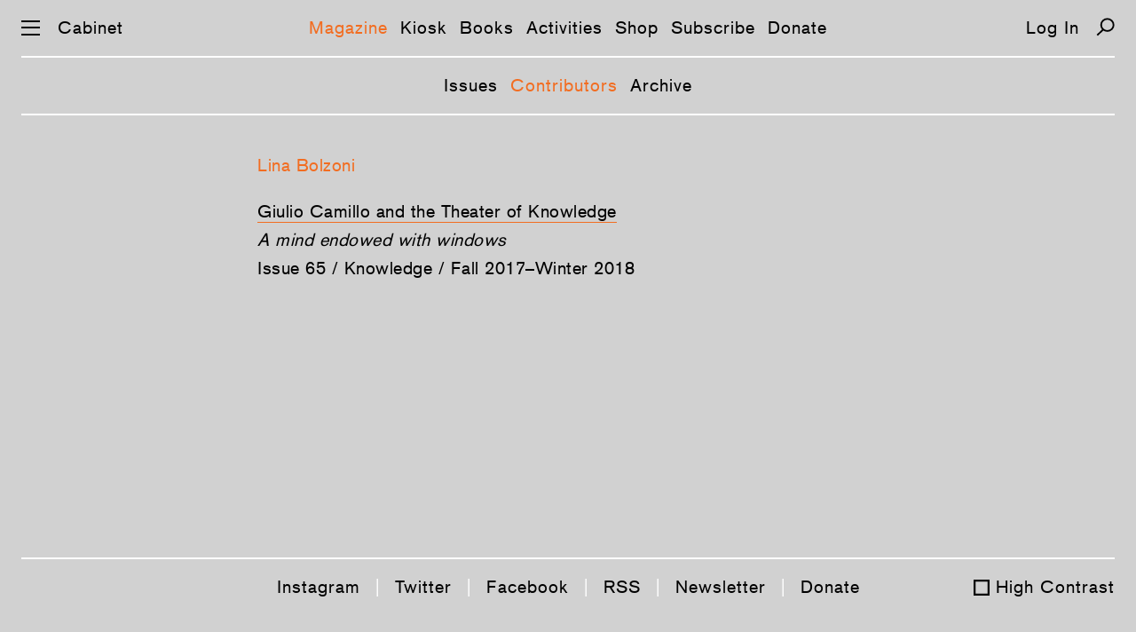

--- FILE ---
content_type: text/html; charset=UTF-8
request_url: https://cabinetmagazine.org/contributors/bolzoni_lina.php
body_size: 3037
content:
<!DOCTYPE html PUBLIC "-//W3C//DTD XHTML 1.0 Transitional//EN" "http://www.w3.org/TR/xhtml1/DTD/xhtml1-transitional.dtd">
<html xmlns="http://www.w3.org/1999/xhtml" xml:lang="en" lang="en">
<!--This is the new doctype.html include-->
<head><title>CABINET / Lina Bolzoni</title><meta name="description" content=""/><meta property="fb:app_id" content="902744986530582"/><meta property="og:url" content="https://cabinetmagazine.org/contributors/bolzoni_lina.php"/><meta property="twitter:card" content="summary" /><meta property="twitter:url" content="https://cabinetmagazine.org/contributors/bolzoni_lina.php"/><meta name="twitter:site" content="@cabinetmagazine" /> <meta name="twitter:title" content="Lina Bolzoni"/><meta property="og:title" content="Lina Bolzoni"/><meta charset="utf-8">
<meta name="HandheldFriendly" content="True">
<meta name="MobileOptimized" content="320">
<meta name="viewport" content="width=device-width, initial-scale=1.0">
<meta http-equiv="cleartype" content="on">
<link rel="stylesheet" type="text/css" href="/css/es-reset.css">
<link rel="stylesheet" type="text/css" href="/css/es-selection-sharer.css">
<link rel="stylesheet" type="text/css" href="/css/es-audio.css?nocache=2021-05-1">
<link rel="stylesheet" type="text/css" href="/css/es-common.css?nocache=2021-05-02">
<script type="text/javascript" src="/js/es-jquery-1.8.3.min.js"></script>
<script type="text/javascript" src="/js/es-jquery.tablesorter.js"></script>
<script type="text/javascript" src="/js/es-jquery.ba-throttle-debounce.min.js"></script>
<script type="text/javascript" src="/js/es-selection-sharer.js?nocache=2019-11-13"></script>
<script type="text/javascript" src="/js/es-clamp.min.js"></script>
<script type="text/javascript" src="/js/es-audio.js?nocache=2021-05-1"></script>
<script type="text/javascript" src="/js/es-common.js?nocache=2019-12-19"></script>

<link rel="apple-touch-icon-precomposed" sizes="57x57" href="/apple-touch-icon-57x57.png" />
<link rel="apple-touch-icon-precomposed" sizes="114x114" href="/apple-touch-icon-114x114.png" />
<link rel="apple-touch-icon-precomposed" sizes="72x72" href="/apple-touch-icon-72x72.png" />
<link rel="apple-touch-icon-precomposed" sizes="144x144" href="/apple-touch-icon-144x144.png" />
<link rel="apple-touch-icon-precomposed" sizes="60x60" href="/apple-touch-icon-60x60.png" />
<link rel="apple-touch-icon-precomposed" sizes="120x120" href="/apple-touch-icon-120x120.png" />
<link rel="apple-touch-icon-precomposed" sizes="76x76" href="/apple-touch-icon-76x76.png" />
<link rel="apple-touch-icon-precomposed" sizes="152x152" href="/apple-touch-icon-152x152.png" />
<link rel="icon" type="image/png" href="/favicon-196x196.png" sizes="196x196" />
<link rel="icon" type="image/png" href="/favicon-96x96.png" sizes="96x96" />
<link rel="icon" type="image/png" href="/favicon-32x32.png" sizes="32x32" />
<link rel="icon" type="image/png" href="/favicon-16x16.png" sizes="16x16" />
<link rel="icon" type="image/png" href="/favicon-128.png" sizes="128x128" />
<meta name="application-name" content="&nbsp;"/>
<meta name="msapplication-TileColor" content="#FFFFFF" />
<meta name="msapplication-TileImage" content="/mstile-144x144.png" />
<meta name="msapplication-square70x70logo" content="/mstile-70x70.png" />
<meta name="msapplication-square150x150logo" content="/mstile-150x150.png" />
<meta name="msapplication-wide310x150logo" content="/mstile-310x150.png" />
<meta name="msapplication-square310x310logo" content="/mstile-310x310.png" />
<!-- Google tag (gtag.js) -->
<script async src="https://www.googletagmanager.com/gtag/js?id=UA-818735-5"></script>
<script>
  window.dataLayer = window.dataLayer || [];
  function gtag(){dataLayer.push(arguments);}
  gtag('js', new Date());

  gtag('config', 'UA-818735-5');
</script>
</head><body class="general"><a href="#main" class="skip-link">Skip navigation</a><div id="preloading"></div><div id="preloader">
    <img src="/img/es-btn-sound-on.svg" width="1" height="1" alt=""/>
    <img src="/img/es-btn-mute-on.svg" width="1" height="1" alt=""/>
    <img src="/img/es-btn-play-on.svg" width="1" height="1" alt=""/>
    <img src="/img/es-btn-pause-on.svg" width="1" height="1" alt=""/>
</div>

<div class="dropmenu-bg"></div>
<div class="nav-bg"></div>

<button class="return-to-top" aria-label="Return to Top"></button>
<div id="dropmenu" class="bc-16-1">
    <div class="container col-4">
        <div class="col1">
            <a href="/issues/allissuesbycover.php" class="white">Magazine</a>
            <a href="/issues/allissuesbycover.php">Issues</a>
            <a href="/contributors/">Contributors</a>
            <a href="/archive/">Archive</a>
            <br>    
    
            <a href="/kiosk" class="white">Kiosk</a>
            <a href="/kiosk">Articles</a>
            <a href="/kiosk/contributors">Contributors</a>
            <a href="/kiosk/archive">Archive</a>
            <br>

            <a href="/books/" class="white">Books</a><br>

            <a href="/events/" class="white">Activities</a>
            <a href="/events/">Events</a>
            <a href="/projects/">Projects</a>
            <a href="/exhibitions/">Exhibitions</a>
            <br>
            
        </div>
        <div class="col2">
            <a href="https://secure.cabinetmagazine.org/store" class="white">Shop</a>
            <br>

            <a href="/subscribe/" class="white">Subscribe</a>
            <a href="/subscribe/">Individual</a>
            <a href="/subscribe/institutional.php">Institutional</a>
            <a href="/subscribe/preview.php">Preview an issue</a>
            <a href="/subscribe/faq.php">FAQ</a>  
            <br>

            <a href="/information/donate.php" class="white">Support</a>
            <a href="/information/donate.php">Donate</a>
            <a href="/information/sponsorships.php">Benefactors</a>
            <a href="/art/editions.php">Limited editions</a>
            <br>


            <a href="https://secure.cabinetmagazine.org/registered_users/manage" class="white">Account</a>
            <a href="https://secure.cabinetmagazine.org/registered_users/manage">Dashboard</a>
            <a href="" class="login-link"></a>

            <br>

           
            
        </div>
        <div class="col3">
            <a href="/information/submissions.php" class="white">Submissions</a>
            <a href="/information/submissions.php" >Guidelines</a>        
            <br>    

            <a href="/information/about.php" class="white">About</a>
            <a href="/information/about.php">About us</a>
            <a href="/information/">About Cabinet</a>
            <a href="/information/staff.php">Staff</a>
            <a href="/information/internships.php">Internships</a>
            <a href="/information/workingatcabinet.php">Jobs</a>
            <a href="/information/press/">Press about us</a>            
            <a href="/information/privacy.php">Privacy and legal</a>
            <br>
            <a href="/information/contact.php" class="white">Contact</a>
            <a href="/information/contact.php">Contact us</a>
            <a href="/information/visit.php">Visit us</a>
            <br>
         

     

            
        </div>
        <div class="col4">

            <a href="/information/digitaladvertise.php" class="white">Advertise</a>
            <a href="/information/digitaladvertise.php">Advertise with Cabinet</a>
            <br>


            <a href="/information/rent.php" class="white">Rentals</a>
            <a href="/information/rent.php">Rent our event space</a>
            <br>

            <a href="/information/wheretobuy.php" class="white">Distribution</a>
            <a href="/information/wheretobuy.php">Where to buy</a>
            <br>

            <span class="white">Connect</span><br>
            <a href="https://www.instagram.com/cabinetmagazine/" target="_blank">Instagram</a>
            <a href="https://twitter.com/cabinetmagazine" target="_blank">Twitter</a>            
            <a href="https://facebook.com/CabinetMagazine" target="_blank">Facebook</a>            
            <a href="/rss/rss.xml" target="_blank">RSS</a>
            <a href="/information/email_newsletter.php">Join our mailing list</a>
            <a href="/information/spottings.php">Spottings</a>
            <br>
            <a href="/search.php" class="white">Search</a>
            <br>
        </div>
    </div>
    <div class="container col-2">
        <div class="col1">
            <a href="/issues/allissuesbycover.php" class="white">Magazine</a>
            <a href="/issues/allissuesbycover.php">Issues</a>
            <a href="/contributors/">Contributors</a>
            <a href="/archive/">Archive</a>
            <br>    

            <a href="/kiosk" class="white">Kiosk</a>
            <a href="/kiosk">Articles</a>
            <a href="/kiosk/contributors">Contributors</a>
            <a href="/kiosk/archive">Archive</a>
            <br>
    
            <a href="/books/" class="white">Books</a><br>

            <a href="/events/" class="white">Activities</a>
            <a href="/events/">Events</a>
            <a href="/projects/">Projects</a>
            <a href="/exhibitions/">Exhibitions</a>
            <br>

            <a href="https://secure.cabinetmagazine.org/store" class="white">Shop</a>
            <br>

            <a href="/subscribe/" class="white">Subscribe</a>
            <a href="/subscribe/">Individual</a>
            <a href="/subscribe/institutional.php">Institutional</a>
            <a href="/subscribe/preview.php">Preview an issue</a>
            <a href="/subscribe/faq.php">FAQ</a>
            <br>
            <a href="/information/donate.php" class="white">Support</a>
            <a href="/information/donate.php">Donate</a>
            <a href="/information/sponsorships.php">Benefactors</a>
            <a href="/art/editions.php">Limited editions</a>
            <br>
        

            <a href="https://secure.cabinetmagazine.org/registered_users/manage" class="white">Account</a>
            <a href="https://secure.cabinetmagazine.org/registered_users/manage">Dashboard</a>
            <a href="" class="login-link"></a>
            <br>

            
             
        </div>
        <div class="col2">
            <a href="/information/submissions.php" class="white">Submissions</a>
            <a href="/information/submissions.php" >Guidelines</a>
            <br>
            
            <a href="/information/about.php" class="white">About</a>
            <a href="/information/about.php">About us</a>
            <a href="/information/">About Cabinet</a>
            <a href="/information/staff.php">Staff</a>
            <a href="/information/internships.php">Internships</a>
            <a href="/information/workingatcabinet.php">Jobs</a>
            <a href="/information/press/">Press about us</a>            
            <a href="/information/privacy.php">Privacy and legal</a>
            <br>

            <a href="/information/contact.php" class="white">Contact</a>
            <a href="/information/contact.php">Contact us</a>
            <a href="/information/visit.php">Visit us</a>
            <br>

            <a href="/information/advertise.php" class="white">Advertise</a>
            <a href="/information/advertise.php">Advertise with Cabinet</a>
            <br>

            <a href="/information/rent.php" class="white">Rentals</a>
            <a href="/information/rent.php">Rent our event space</a>
            <br>

            <a href="/information/wheretobuy.php" class="white">Distribution</a>
            <a href="/information/wheretobuy.php">Where to buy</a>
            <br>

            <span class="white">Connect</span><br>
            <a href="https://www.instagram.com/cabinetmagazine/" target="_blank">Instagram</a>
            <a href="https://twitter.com/cabinetmagazine" target="_blank">Twitter</a>
            <a href="https://facebook.com/CabinetMagazine" target="_blank">Facebook</a>
            <a href="/rss/rss.xml" target="_blank">RSS</a>
            <a href="/information/email_newsletter.php">Join our mailing list</a>
            <a href="/information/spottings.php">Spottings</a>            
            <br>
            <a href="/search.php" class="white">Search</a>
            <br>
        </div>
    </div>
</div><script>
function showBlogNav (selected) {
    var html = '<nav class="subnav bc-16-1">';
    html += '<a class="link';
    if (selected == 'Posts')
        html += ' selected';
    html += '"';
    if (landing_page != 'Posts')
        html += ' href="/kiosk/"';
    html += '>Articles</a>';
    
    html += '<a class="link';
    if (selected == 'Contributors')
        html += ' selected';
    html += '"'
    if (landing_page != 'Contributors')
        html += ' href="/kiosk/contributors/"';
    html += '>Contributors</a>';
    
    html += '<a class="link'
    if (selected == 'Archive')
        html += ' selected';
    html += '"'
    if (landing_page != 'Archive')
        html += ' href="/kiosk/archive/"';
    html += '>Archive</a>';
    
    html += '</nav>';
    
    $('.main-nav').after(html); 
}

</script>
<div id="preloader">
	<img src="/img/es-search-icon-hover.svg" width="1" height="1" alt=""/>
	<img src="/img/es-zoom-icon-hover.svg" width="1" height="1" alt=""/>
	<img src="/img/es-left-arrow-hover.svg" width="1" height="1" alt=""/>
	<img src="/img/es-right-arrow-hover.svg" width="1" height="1" alt=""/>
	<img src="/img/es-icon-x-hover.svg" width="1" height="1" alt=""/>
	<img src="/img/es-down-arrow-hover.svg" width="1" height="1" alt=""/>
	<img src="/img/es-up-arrow-hover.svg" width="1" height="1" alt=""/>
	<img src="/img/es-top-hover.svg" width="1" height="1" alt=""/>
	<img src="/img/es-twitter-hover.svg" width="1" height="1" alt=""/>
	<img src="/img/es-facebook-hover.svg" width="1" height="1" alt=""/>
	<img src="/img/es-mail-hover.svg" width="1" height="1" alt=""/>
	<img src="/img/es-print-hover.svg" width="1" height="1" alt=""/>
	<img src="/img/es-twitter-hover2.svg" width="1" height="1" alt=""/>
	<img src="/img/es-facebook-hover2.svg" width="1" height="1" alt=""/>
	<img src="/img/es-mail-hover2.svg" width="1" height="1" alt=""/>
	<img src="/img/es-print-hover2.svg" width="1" height="1" alt=""/>
</div>
<nav class="main-nav bc-16-1">
	<div id="nav-icon" aria-label="Menu">
		<span></span>
		<span></span>
		<span></span>
	</div>
	<a href="/" class="home">Cabinet</a>
	<span class="linker"><a href="/issues/allissuesbycover.php" class="link">Magazine</a><a href="/kiosk/" class="link">Kiosk</a><a href="/books/" class="link">Books</a><a href="/events/" class="link">Activities</a><a href="https://secure.cabinetmagazine.org/store" class="link">Shop</a><a href="/subscribe/" class="link">Subscribe</a><a href="/information/donate.php" class="link">Donate</a></span>
<a class="login-link"></a>
	<a href="/search.php" class="search" aria-label="Search"></a>
</nav><!-- START CONTENT -->
<div id="main" class="copy wrapper700">
    <h3>Lina Bolzoni</h3>

    <!-- 352297
 --><p><a href="/issues/65/bolzoni.php" class="u-link">Giulio Camillo and the Theater of Knowledge</a><br><em>A mind endowed with windows</em><br><a href="/issues/65/" class="contributor">Issue 65 / Knowledge  / Fall 2017–Winter 2018</a></p></div>
<script type="text/javascript">
doActiveMainNav ('Magazine');
showMagazineNav ('Contributors');
</script>
<!-- END CONTENT -->
<footer class="bc-16-1">
	<div class="padding">
		<a href="https://www.instagram.com/cabinetmagazine/" target="_blank">Instagram</a> |
		<a href="https://twitter.com/cabinetmagazine" target="_blank">Twitter</a> | 
		<a href="https://facebook.com/CabinetMagazine" target="_blank">Facebook</a> | 
		<a href="/rss/rss.xml" target="_blank">RSS</a> | 
		<a href="/information/email_newsletter.php" target="_blank">Newsletter</a> |
                <a href="/information/donate.php" target="_blank">Donate</a>
	</div>
	<a class="footer-high-contrast">High Contrast</a>
</footer></body></html>

--- FILE ---
content_type: text/html; charset=UTF-8
request_url: https://secure.cabinetmagazine.org/registered_users/is_logged_in/?no-cache=1768977946841&callback=jQuery18307979354576961328_1768977946587&_=1768977946842
body_size: 156
content:
doLogOut()

--- FILE ---
content_type: image/svg+xml
request_url: https://cabinetmagazine.org/img/es-twitter-hover2.svg
body_size: 909
content:
<?xml version="1.0" encoding="utf-8"?>
<!-- Generator: Adobe Illustrator 21.1.0, SVG Export Plug-In . SVG Version: 6.00 Build 0)  -->
<svg version="1.1" id="Layer_1" xmlns="http://www.w3.org/2000/svg" xmlns:xlink="http://www.w3.org/1999/xlink" x="0px" y="0px"
	 viewBox="0 0 30 30" style="enable-background:new 0 0 30 30;" xml:space="preserve">
<style type="text/css">
	.st0{fill:#F26E24;}
</style>
<path class="st0" d="M29,7.3c-1,0.4-2.1,0.7-3.3,0.8c1.2-0.6,2.1-1.6,2.5-2.8c-1.1,0.6-2.3,1-3.6,1.2c-1-1-2.5-1.6-4.2-1.6
	c-3.2,0-5.7,2.3-5.7,5.1c0,0.4,0.1,0.8,0.1,1.2C10,11,5.8,8.9,2.9,5.9C2.5,6.6,2.2,7.5,2.2,8.4c0,1.8,1,3.3,2.6,4.2
	c-0.9,0-1.8-0.3-2.6-0.6v0.1c0,2.5,2,4.5,4.6,5c-0.5,0.1-1,0.2-1.5,0.2c-0.4,0-0.7,0-1.1-0.1c0.7,2,2.9,3.5,5.4,3.5
	c-2,1.4-4.4,2.2-7.1,2.2c-0.5,0-0.9,0-1.4-0.1c2.5,1.4,5.6,2.3,8.8,2.3c10.6,0,16.3-7.7,16.3-14.5c0-0.2,0-0.4,0-0.7
	C27.3,9.2,28.2,8.3,29,7.3"/>
</svg>


--- FILE ---
content_type: image/svg+xml
request_url: https://cabinetmagazine.org/img/es-box-off.svg
body_size: 429
content:
<?xml version="1.0" encoding="utf-8"?>
<svg version="1.1" id="Layer_1" xmlns="http://www.w3.org/2000/svg" xmlns:xlink="http://www.w3.org/1999/xlink" x="0px" y="0px"
	 viewBox="0 0 14.9 14.9" style="enable-background:new 0 0 14.9 14.9;" xml:space="preserve">
<style type="text/css">
	.st0{fill:#010101;}
</style>
<path class="st0" d="M0,0v14.9h14.9V0H0z M13,13H1.9V1.9H13V13z M13.9,13.9L13.9,13.9l0-12.9h0V13.9z"/>
</svg>


--- FILE ---
content_type: image/svg+xml
request_url: https://cabinetmagazine.org/img/es-search-icon-hover.svg
body_size: 574
content:
<?xml version="1.0" encoding="utf-8"?>
<!-- Generator: Adobe Illustrator 21.1.0, SVG Export Plug-In . SVG Version: 6.00 Build 0)  -->
<svg version="1.1" id="Layer_1" xmlns="http://www.w3.org/2000/svg" xmlns:xlink="http://www.w3.org/1999/xlink" x="0px" y="0px"
	 viewBox="0 0 21 21" style="enable-background:new 0 0 21 21;" xml:space="preserve">
<style type="text/css">
	.st0{fill:none;stroke:#f26d21;stroke-width:1.9;}
</style>
<g>
	<ellipse class="st0" cx="12.7" cy="8.1" rx="7" ry="6.8"/>
	<line class="st0" x1="7.8" y1="13.5" x2="1.3" y2="19.7"/>
</g>
</svg>
